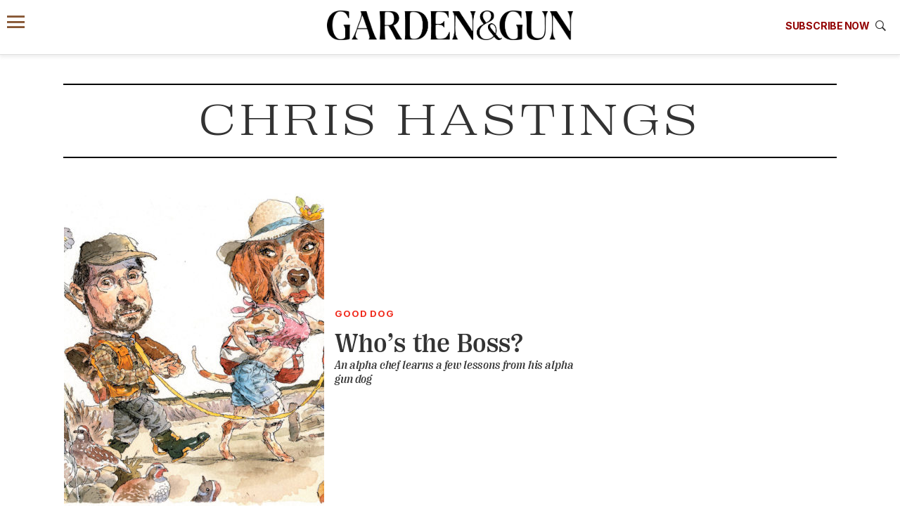

--- FILE ---
content_type: text/html; charset=UTF-8
request_url: https://gardenandgun.com/author/chris-hastings/
body_size: 13654
content:
<!DOCTYPE html>
<html lang="en-US" class="no-js">
<head>
  <meta name='robots' content='index, follow, max-image-preview:large, max-snippet:-1, max-video-preview:-1' />
<meta charset="UTF-8">
<meta name="viewport" content="width=device-width, initial-scale=1">
<script>window.dataLayer=[{"post_id":929,"post_type":"post","post_date":"2011-10-13","category":null,"subcategory":null,"rubric":"Good Dog","issue":"Oct\/Nov 2011","author":"Chris Hastings"}];</script><script>(function(w,d,s,l,i){w[l]=w[l]||[];w[l].push({'gtm.start':new Date().getTime(),event:'gtm.js'});var f=d.getElementsByTagName(s)[0],j=d.createElement(s),dl=l!='dataLayer'?'&l='+l:'';j.async=true;j.src='https://www.googletagmanager.com/gtm.js?id='+i+dl;f.parentNode.insertBefore(j,f);})(window,document,'script','dataLayer','GTM-58KPGNN');</script><link rel="icon" type="image/png" href="/favicon-96x96.png" sizes="96x96">
<link rel="icon" type="image/svg+xml" href="/favicon.svg">
<link rel="shortcut icon" href="/favicon.ico">
<link rel="apple-touch-icon" sizes="180x180" href="/apple-touch-icon.png">
<meta name="apple-mobile-web-app-title" content="Garden &amp; Gun">
<link rel="manifest" href="/site.webmanifest">
<script>document.querySelector('html').classList.remove('no-js');</script>
<script async src="https://securepubads.g.doubleclick.net/tag/js/gpt.js"></script>
<script>
  var googletag = googletag || {};
  googletag.cmd = googletag.cmd || [];
</script>

	<!-- This site is optimized with the Yoast SEO Premium plugin v26.7 (Yoast SEO v26.7) - https://yoast.com/wordpress/plugins/seo/ -->
	<title>Chris Hastings Archives &#8211; Garden &amp; Gun</title>
	<link rel="canonical" href="https://gardenandgun.com/author/chris-hastings/" />
	<meta property="og:locale" content="en_US" />
	<meta property="og:type" content="article" />
	<meta property="og:title" content="Chris Hastings Archives" />
	<meta property="og:url" content="https://gardenandgun.com/author/chris-hastings/" />
	<meta property="og:site_name" content="Garden &amp; Gun" />
	<meta name="twitter:card" content="summary_large_image" />
	<meta name="twitter:site" content="@gardenandgun" />
	<script type="application/ld+json" class="yoast-schema-graph">{"@context":"https://schema.org","@graph":[{"@type":"CollectionPage","@id":"https://gardenandgun.com/author/chris-hastings/","url":"https://gardenandgun.com/author/chris-hastings/","name":"Chris Hastings Archives &#8211; Garden &amp; Gun","isPartOf":{"@id":"https://gardenandgun.com/#website"},"primaryImageOfPage":{"@id":"https://gardenandgun.com/author/chris-hastings/#primaryimage"},"image":{"@id":"https://gardenandgun.com/author/chris-hastings/#primaryimage"},"thumbnailUrl":"https://gardenandgun.com/wp-content/uploads/2017/01/GG0511_gooddog.jpg","breadcrumb":{"@id":"https://gardenandgun.com/author/chris-hastings/#breadcrumb"},"inLanguage":"en-US"},{"@type":"ImageObject","inLanguage":"en-US","@id":"https://gardenandgun.com/author/chris-hastings/#primaryimage","url":"https://gardenandgun.com/wp-content/uploads/2017/01/GG0511_gooddog.jpg","contentUrl":"https://gardenandgun.com/wp-content/uploads/2017/01/GG0511_gooddog.jpg","width":3000,"height":2190},{"@type":"BreadcrumbList","@id":"https://gardenandgun.com/author/chris-hastings/#breadcrumb","itemListElement":[{"@type":"ListItem","position":1,"name":"Home","item":"https://gardenandgun.com/"},{"@type":"ListItem","position":2,"name":"Chris Hastings"}]},{"@type":"WebSite","@id":"https://gardenandgun.com/#website","url":"https://gardenandgun.com/","name":"Garden &amp; Gun","description":"Garden and Gun magazine celebrates the modern South and features the best in Southern food, style, travel, music, art, literature, and sporting culture.","publisher":{"@id":"https://gardenandgun.com/#organization"},"potentialAction":[{"@type":"SearchAction","target":{"@type":"EntryPoint","urlTemplate":"https://gardenandgun.com/?s={search_term_string}"},"query-input":{"@type":"PropertyValueSpecification","valueRequired":true,"valueName":"search_term_string"}}],"inLanguage":"en-US"},{"@type":"Organization","@id":"https://gardenandgun.com/#organization","name":"Garden & Gun","url":"https://gardenandgun.com/","logo":{"@type":"ImageObject","inLanguage":"en-US","@id":"https://gardenandgun.com/#/schema/logo/image/","url":"https://gardenandgun.com/wp-content/uploads/2020/06/19_08_GG_Email_Popup_logo.jpg","contentUrl":"https://gardenandgun.com/wp-content/uploads/2020/06/19_08_GG_Email_Popup_logo.jpg","width":166,"height":26,"caption":"Garden & Gun"},"image":{"@id":"https://gardenandgun.com/#/schema/logo/image/"},"sameAs":["https://www.facebook.com/gardenandgun","https://x.com/gardenandgun","https://www.instagram.com/gardenandgun/","https://www.pinterest.com/gardenandgun/","https://www.youtube.com/user/Gardenandgun"]}]}</script>
	<!-- / Yoast SEO Premium plugin. -->


<link rel='dns-prefetch' href='//www.google.com' />
<link rel="alternate" type="application/rss+xml" title="Garden &amp; Gun &raquo; Chris Hastings Author Feed" href="https://gardenandgun.com/author/chris-hastings/feed/" />
<style id='wp-img-auto-sizes-contain-inline-css' type='text/css'>
img:is([sizes=auto i],[sizes^="auto," i]){contain-intrinsic-size:3000px 1500px}
/*# sourceURL=wp-img-auto-sizes-contain-inline-css */
</style>
<style id='wp-emoji-styles-inline-css' type='text/css'>

	img.wp-smiley, img.emoji {
		display: inline !important;
		border: none !important;
		box-shadow: none !important;
		height: 1em !important;
		width: 1em !important;
		margin: 0 0.07em !important;
		vertical-align: -0.1em !important;
		background: none !important;
		padding: 0 !important;
	}
/*# sourceURL=wp-emoji-styles-inline-css */
</style>
<style id='classic-theme-styles-inline-css' type='text/css'>
/*! This file is auto-generated */
.wp-block-button__link{color:#fff;background-color:#32373c;border-radius:9999px;box-shadow:none;text-decoration:none;padding:calc(.667em + 2px) calc(1.333em + 2px);font-size:1.125em}.wp-block-file__button{background:#32373c;color:#fff;text-decoration:none}
/*# sourceURL=/wp-includes/css/classic-themes.min.css */
</style>
<link rel='stylesheet' id='stylesheet-css' href='https://gardenandgun.com/wp-content/themes/garden-and-gun/css/gg.css?ver=263' type='text/css' media='all' />
<link rel='stylesheet' id='print-css' href='https://gardenandgun.com/wp-content/themes/garden-and-gun/css/gardenandgun-print.css?ver=263' type='text/css' media='print' />
<script type="text/javascript" src="https://gardenandgun.com/wp-includes/js/jquery/jquery.min.js?ver=3.7.1" id="jquery-core-js"></script>
<script type="text/javascript" src="https://www.google.com/recaptcha/api.js" id="recaptcha-js"></script>
<link rel="https://api.w.org/" href="https://gardenandgun.com/wp-json/" /><link rel="alternate" title="JSON" type="application/json" href="https://gardenandgun.com/wp-json/wp/v2/authors/1987" /><link rel="EditURI" type="application/rsd+xml" title="RSD" href="https://gardenandgun.com/xmlrpc.php?rsd" />
<meta name="keywords" content="Good Dog, Good Dog">
<link rel="preload" href="https://gardenandgun.com/wp-content/themes/garden-and-gun/fonts/PPRightSerif-Medium.woff2" as="font" type="font/woff2" crossorigin="anonymous">
<link rel="preload" href="https://gardenandgun.com/wp-content/themes/garden-and-gun/fonts/PPRightSerif-MediumItalic.woff2" as="font" type="font/woff2" crossorigin="anonymous">
<link rel="preload" href="https://gardenandgun.com/wp-content/themes/garden-and-gun/fonts/PPRightSerif-SpatialLight.woff2" as="font" type="font/woff2" crossorigin="anonymous">
<link rel="preload" href="https://gardenandgun.com/wp-content/themes/garden-and-gun/fonts/PPRightSerif-TightMedium.woff2" as="font" type="font/woff2" crossorigin="anonymous">
<link rel="preconnect" href="https://fonts.googleapis.com">
<link rel="preconnect" href="https://fonts.gstatic.com" crossorigin>
<link href="https://fonts.googleapis.com/css2?family=Inter:ital,opsz,wght@0,14..32,100..900;1,14..32,100..900&display=swap" rel="stylesheet">
<style id='global-styles-inline-css' type='text/css'>
:root{--wp--preset--aspect-ratio--square: 1;--wp--preset--aspect-ratio--4-3: 4/3;--wp--preset--aspect-ratio--3-4: 3/4;--wp--preset--aspect-ratio--3-2: 3/2;--wp--preset--aspect-ratio--2-3: 2/3;--wp--preset--aspect-ratio--16-9: 16/9;--wp--preset--aspect-ratio--9-16: 9/16;--wp--preset--color--black: #000000;--wp--preset--color--cyan-bluish-gray: #abb8c3;--wp--preset--color--white: #ffffff;--wp--preset--color--pale-pink: #f78da7;--wp--preset--color--vivid-red: #cf2e2e;--wp--preset--color--luminous-vivid-orange: #ff6900;--wp--preset--color--luminous-vivid-amber: #fcb900;--wp--preset--color--light-green-cyan: #7bdcb5;--wp--preset--color--vivid-green-cyan: #00d084;--wp--preset--color--pale-cyan-blue: #8ed1fc;--wp--preset--color--vivid-cyan-blue: #0693e3;--wp--preset--color--vivid-purple: #9b51e0;--wp--preset--gradient--vivid-cyan-blue-to-vivid-purple: linear-gradient(135deg,rgb(6,147,227) 0%,rgb(155,81,224) 100%);--wp--preset--gradient--light-green-cyan-to-vivid-green-cyan: linear-gradient(135deg,rgb(122,220,180) 0%,rgb(0,208,130) 100%);--wp--preset--gradient--luminous-vivid-amber-to-luminous-vivid-orange: linear-gradient(135deg,rgb(252,185,0) 0%,rgb(255,105,0) 100%);--wp--preset--gradient--luminous-vivid-orange-to-vivid-red: linear-gradient(135deg,rgb(255,105,0) 0%,rgb(207,46,46) 100%);--wp--preset--gradient--very-light-gray-to-cyan-bluish-gray: linear-gradient(135deg,rgb(238,238,238) 0%,rgb(169,184,195) 100%);--wp--preset--gradient--cool-to-warm-spectrum: linear-gradient(135deg,rgb(74,234,220) 0%,rgb(151,120,209) 20%,rgb(207,42,186) 40%,rgb(238,44,130) 60%,rgb(251,105,98) 80%,rgb(254,248,76) 100%);--wp--preset--gradient--blush-light-purple: linear-gradient(135deg,rgb(255,206,236) 0%,rgb(152,150,240) 100%);--wp--preset--gradient--blush-bordeaux: linear-gradient(135deg,rgb(254,205,165) 0%,rgb(254,45,45) 50%,rgb(107,0,62) 100%);--wp--preset--gradient--luminous-dusk: linear-gradient(135deg,rgb(255,203,112) 0%,rgb(199,81,192) 50%,rgb(65,88,208) 100%);--wp--preset--gradient--pale-ocean: linear-gradient(135deg,rgb(255,245,203) 0%,rgb(182,227,212) 50%,rgb(51,167,181) 100%);--wp--preset--gradient--electric-grass: linear-gradient(135deg,rgb(202,248,128) 0%,rgb(113,206,126) 100%);--wp--preset--gradient--midnight: linear-gradient(135deg,rgb(2,3,129) 0%,rgb(40,116,252) 100%);--wp--preset--font-size--small: 13px;--wp--preset--font-size--medium: 20px;--wp--preset--font-size--large: 36px;--wp--preset--font-size--x-large: 42px;--wp--preset--spacing--20: 0.44rem;--wp--preset--spacing--30: 0.67rem;--wp--preset--spacing--40: 1rem;--wp--preset--spacing--50: 1.5rem;--wp--preset--spacing--60: 2.25rem;--wp--preset--spacing--70: 3.38rem;--wp--preset--spacing--80: 5.06rem;--wp--preset--shadow--natural: 6px 6px 9px rgba(0, 0, 0, 0.2);--wp--preset--shadow--deep: 12px 12px 50px rgba(0, 0, 0, 0.4);--wp--preset--shadow--sharp: 6px 6px 0px rgba(0, 0, 0, 0.2);--wp--preset--shadow--outlined: 6px 6px 0px -3px rgb(255, 255, 255), 6px 6px rgb(0, 0, 0);--wp--preset--shadow--crisp: 6px 6px 0px rgb(0, 0, 0);}:where(.is-layout-flex){gap: 0.5em;}:where(.is-layout-grid){gap: 0.5em;}body .is-layout-flex{display: flex;}.is-layout-flex{flex-wrap: wrap;align-items: center;}.is-layout-flex > :is(*, div){margin: 0;}body .is-layout-grid{display: grid;}.is-layout-grid > :is(*, div){margin: 0;}:where(.wp-block-columns.is-layout-flex){gap: 2em;}:where(.wp-block-columns.is-layout-grid){gap: 2em;}:where(.wp-block-post-template.is-layout-flex){gap: 1.25em;}:where(.wp-block-post-template.is-layout-grid){gap: 1.25em;}.has-black-color{color: var(--wp--preset--color--black) !important;}.has-cyan-bluish-gray-color{color: var(--wp--preset--color--cyan-bluish-gray) !important;}.has-white-color{color: var(--wp--preset--color--white) !important;}.has-pale-pink-color{color: var(--wp--preset--color--pale-pink) !important;}.has-vivid-red-color{color: var(--wp--preset--color--vivid-red) !important;}.has-luminous-vivid-orange-color{color: var(--wp--preset--color--luminous-vivid-orange) !important;}.has-luminous-vivid-amber-color{color: var(--wp--preset--color--luminous-vivid-amber) !important;}.has-light-green-cyan-color{color: var(--wp--preset--color--light-green-cyan) !important;}.has-vivid-green-cyan-color{color: var(--wp--preset--color--vivid-green-cyan) !important;}.has-pale-cyan-blue-color{color: var(--wp--preset--color--pale-cyan-blue) !important;}.has-vivid-cyan-blue-color{color: var(--wp--preset--color--vivid-cyan-blue) !important;}.has-vivid-purple-color{color: var(--wp--preset--color--vivid-purple) !important;}.has-black-background-color{background-color: var(--wp--preset--color--black) !important;}.has-cyan-bluish-gray-background-color{background-color: var(--wp--preset--color--cyan-bluish-gray) !important;}.has-white-background-color{background-color: var(--wp--preset--color--white) !important;}.has-pale-pink-background-color{background-color: var(--wp--preset--color--pale-pink) !important;}.has-vivid-red-background-color{background-color: var(--wp--preset--color--vivid-red) !important;}.has-luminous-vivid-orange-background-color{background-color: var(--wp--preset--color--luminous-vivid-orange) !important;}.has-luminous-vivid-amber-background-color{background-color: var(--wp--preset--color--luminous-vivid-amber) !important;}.has-light-green-cyan-background-color{background-color: var(--wp--preset--color--light-green-cyan) !important;}.has-vivid-green-cyan-background-color{background-color: var(--wp--preset--color--vivid-green-cyan) !important;}.has-pale-cyan-blue-background-color{background-color: var(--wp--preset--color--pale-cyan-blue) !important;}.has-vivid-cyan-blue-background-color{background-color: var(--wp--preset--color--vivid-cyan-blue) !important;}.has-vivid-purple-background-color{background-color: var(--wp--preset--color--vivid-purple) !important;}.has-black-border-color{border-color: var(--wp--preset--color--black) !important;}.has-cyan-bluish-gray-border-color{border-color: var(--wp--preset--color--cyan-bluish-gray) !important;}.has-white-border-color{border-color: var(--wp--preset--color--white) !important;}.has-pale-pink-border-color{border-color: var(--wp--preset--color--pale-pink) !important;}.has-vivid-red-border-color{border-color: var(--wp--preset--color--vivid-red) !important;}.has-luminous-vivid-orange-border-color{border-color: var(--wp--preset--color--luminous-vivid-orange) !important;}.has-luminous-vivid-amber-border-color{border-color: var(--wp--preset--color--luminous-vivid-amber) !important;}.has-light-green-cyan-border-color{border-color: var(--wp--preset--color--light-green-cyan) !important;}.has-vivid-green-cyan-border-color{border-color: var(--wp--preset--color--vivid-green-cyan) !important;}.has-pale-cyan-blue-border-color{border-color: var(--wp--preset--color--pale-cyan-blue) !important;}.has-vivid-cyan-blue-border-color{border-color: var(--wp--preset--color--vivid-cyan-blue) !important;}.has-vivid-purple-border-color{border-color: var(--wp--preset--color--vivid-purple) !important;}.has-vivid-cyan-blue-to-vivid-purple-gradient-background{background: var(--wp--preset--gradient--vivid-cyan-blue-to-vivid-purple) !important;}.has-light-green-cyan-to-vivid-green-cyan-gradient-background{background: var(--wp--preset--gradient--light-green-cyan-to-vivid-green-cyan) !important;}.has-luminous-vivid-amber-to-luminous-vivid-orange-gradient-background{background: var(--wp--preset--gradient--luminous-vivid-amber-to-luminous-vivid-orange) !important;}.has-luminous-vivid-orange-to-vivid-red-gradient-background{background: var(--wp--preset--gradient--luminous-vivid-orange-to-vivid-red) !important;}.has-very-light-gray-to-cyan-bluish-gray-gradient-background{background: var(--wp--preset--gradient--very-light-gray-to-cyan-bluish-gray) !important;}.has-cool-to-warm-spectrum-gradient-background{background: var(--wp--preset--gradient--cool-to-warm-spectrum) !important;}.has-blush-light-purple-gradient-background{background: var(--wp--preset--gradient--blush-light-purple) !important;}.has-blush-bordeaux-gradient-background{background: var(--wp--preset--gradient--blush-bordeaux) !important;}.has-luminous-dusk-gradient-background{background: var(--wp--preset--gradient--luminous-dusk) !important;}.has-pale-ocean-gradient-background{background: var(--wp--preset--gradient--pale-ocean) !important;}.has-electric-grass-gradient-background{background: var(--wp--preset--gradient--electric-grass) !important;}.has-midnight-gradient-background{background: var(--wp--preset--gradient--midnight) !important;}.has-small-font-size{font-size: var(--wp--preset--font-size--small) !important;}.has-medium-font-size{font-size: var(--wp--preset--font-size--medium) !important;}.has-large-font-size{font-size: var(--wp--preset--font-size--large) !important;}.has-x-large-font-size{font-size: var(--wp--preset--font-size--x-large) !important;}
/*# sourceURL=global-styles-inline-css */
</style>
</head>
<body class="archive tax-authors term-chris-hastings term-1987 wp-theme-garden-and-gun">

<noscript><iframe src="https://www.googletagmanager.com/ns.html?id=GTM-58KPGNN" height="0" width="0" style="display:none;visibility:hidden"></iframe></noscript><div role="alert" aria-live="assertive" class="visually-hidden"><a href="https://gardenandgun.com/accessibility/" tabindex="-1">Accessibility Contact Information</a></div><div id="skip" class="adjust-for-fixed-menu"><a href="#content">Skip to content</a></div>
<div class="header-container">
  <header class="simplified-menu">
  <div class="top-menu">
          <a href="#sidebar-menu" id="sidebar-link">
          <span aria-hidden="true"><i class="icon ion-navicon"></i></span>
      <span class="sr-only"> Menu</span>
    </a>

    <a href="https://gardenandgun.com" class="main-logo" aria-label="Garden &amp; Gun magazine website homepage"><img src="https://gardenandgun.com/wp-content/uploads/logos/garden-and-gun-logo-black-v2.png" alt="Garden &amp; Gun logo" class="gg-logo" width="3348" height="404"></a>
    <div class="subscription-offer-wrapper">
      <div id="subscription" class="subscription-div">
  <p><a class="subscribe-text-link" data-modal="modal-696cbc6b57d4b" href="https://subscriptions.gardenandgun.com/servlet/OrdersGateway?cds_mag_code=GNG&cds_page_id=285324">Subscribe Now</a></p>
</div>
    </div>
    <div class="search-wrapper">
      <a data-modal="modal-696cbc6b58cb7" href="/?s=">
        <i class="icon ion-ios-search-strong"></i>
      </a>
    </div>
  </div>

  <nav class="hidden main-nav">
    <div class="container">
      <div class="menu-header-main-container"><ul id="menu-header-main" class=""><li id="menu-item-221569" class="menu-item menu-item-type-post_type menu-item-object-page menu-item-221569"><a href="https://gardenandgun.com/weddings/">G&amp;G Weddings</a></li>
<li id="menu-item-32080" class="menu-item menu-item-type-post_type menu-item-object-page menu-item-32080"><a href="https://gardenandgun.com/food/">Food/Drink</a></li>
<li id="menu-item-218712" class="menu-item menu-item-type-post_type menu-item-object-page menu-item-218712"><a href="https://gardenandgun.com/bourbon/">Bourbon</a></li>
<li id="menu-item-32081" class="menu-item menu-item-type-post_type menu-item-object-page menu-item-32081"><a href="https://gardenandgun.com/home-and-garden/">Home/Garden</a></li>
<li id="menu-item-32082" class="menu-item menu-item-type-post_type menu-item-object-page menu-item-32082"><a href="https://gardenandgun.com/arts-and-culture/">Arts/Culture</a></li>
<li id="menu-item-32084" class="menu-item menu-item-type-post_type menu-item-object-page menu-item-32084"><a href="https://gardenandgun.com/music/">Music</a></li>
<li id="menu-item-32085" class="menu-item menu-item-type-post_type menu-item-object-page menu-item-32085"><a href="https://gardenandgun.com/sporting/">Sporting</a></li>
<li id="menu-item-211304" class="menu-item menu-item-type-post_type menu-item-object-page menu-item-211304"><a href="https://gardenandgun.com/travel/">Travel</a></li>
<li id="menu-item-40913" class="menu-item menu-item-type-custom menu-item-object-custom menu-item-has-children menu-item-40913"><a href="#" aria-label="Expand submenu">More</a>
<ul class="sub-menu">
	<li id="menu-item-32083" class="menu-item menu-item-type-post_type menu-item-object-page menu-item-32083"><a href="https://gardenandgun.com/magazine/">Magazine</a></li>
	<li id="menu-item-126003" class="menu-item menu-item-type-custom menu-item-object-custom menu-item-126003"><a href="https://gardenandgun.com/made-in-the-south-awards/">Made in the South Awards</a></li>
	<li id="menu-item-44534" class="menu-item menu-item-type-post_type menu-item-object-page menu-item-44534"><a href="https://gardenandgun.com/music/back-porch-sessions/">Back Porch Sessions</a></li>
	<li id="menu-item-196262" class="menu-item menu-item-type-custom menu-item-object-custom menu-item-196262"><a href="https://gardenandgun.com/extras/the-wild-south-a-podcast-from-gg/">Wild South podcast</a></li>
	<li id="menu-item-157467" class="menu-item menu-item-type-custom menu-item-object-custom menu-item-157467"><a href="https://gardenandgun.com/good-dog-photo-contest/">Good Dog Photo Contest</a></li>
	<li id="menu-item-50088" class="menu-item menu-item-type-custom menu-item-object-custom menu-item-50088"><a href="http://gardenandgun.com/collection/party-pics/">Event Party Pics</a></li>
	<li id="menu-item-80618" class="menu-item menu-item-type-custom menu-item-object-custom menu-item-80618"><a href="https://ggfieldshop.com/collections/g-g-corporate-gifting">Specialty sales program</a></li>
</ul>
</li>
<li class="menu-item"><a data-modal="modal-696cbc6b59d28" href="/?s=" aria-label="Search"><span class="search-text"></span> <i class="icon ion-ios-search-strong"></i></a></li>
</ul></div>    </div>
  </nav>

  <nav class="hidden submenu-container">
    <div class="menu-header-secondary-menu-container"><ul id="menu-header-secondary-menu" class="submenu"><li id="menu-item-218637" class="menu-item menu-item-type-custom menu-item-object-custom menu-item-218637"><a href="https://order.emags.com/gg_weddings?source=hompg">Get G&#038;G Weddings</a></li>
<li id="menu-item-80821" class="menu-item menu-item-type-custom menu-item-object-custom menu-item-80821"><a href="https://www.ggfieldshop.com/?utm_source=gardenandgun.com&#038;utm_medium=topnav&#038;utm_campaign=hp">Shop Fieldshop</a></li>
<li id="menu-item-80612" class="menu-item menu-item-type-custom menu-item-object-custom menu-item-80612"><a href="https://gardenandgunclub.com/?utm_source=gardenandgun.com&#038;utm_medium=topnav&#038;utm_campaign=hp">Visit the G&#038;G Clubs</a></li>
<li id="menu-item-41479" class="menu-item menu-item-type-custom menu-item-object-custom menu-item-41479"><a href="/articles/books-editors-garden-gun/">Read our books</a></li>
<li id="menu-item-80613" class="menu-item menu-item-type-custom menu-item-object-custom menu-item-80613"><a href="/newsletters/">Get our newsletters</a></li>
<li id="menu-item-84339" class="menu-item menu-item-type-custom menu-item-object-custom menu-item-84339"><a href="/events">Attend our events</a></li>
<li id="menu-item-223804" class="menu-item menu-item-type-custom menu-item-object-custom menu-item-223804"><a href="https://subscriptions.gardenandgun.com/servlet/OrdersGateway?cds_mag_code=GNG&#038;cds_page_id=285328">Join G&#038;G Society</a></li>
</ul></div>  </nav>

</header>

  <div class="hidden subscription">
    <a class="close" data-action="close-subscription" href="#" aria-label="Close"></a>
  <div class="overall-width-container">
    <div class="subscription-offer">
      <div class="image-column">
        <img width="270" height="326" src="https://gardenandgun.com/wp-content/uploads/2025/11/GG0625_Cover-copy-270x326.jpg" class="attachment-thumbnail-sm size-thumbnail-sm wp-post-image" alt="" decoding="async" srcset="https://gardenandgun.com/wp-content/uploads/2025/11/GG0625_Cover-copy-270x326.jpg 270w, https://gardenandgun.com/wp-content/uploads/2025/11/GG0625_Cover-copy-248x300.jpg 248w, https://gardenandgun.com/wp-content/uploads/2025/11/GG0625_Cover-copy-910x1100.jpg 910w, https://gardenandgun.com/wp-content/uploads/2025/11/GG0625_Cover-copy-768x928.jpg 768w, https://gardenandgun.com/wp-content/uploads/2025/11/GG0625_Cover-copy-370x447.jpg 370w, https://gardenandgun.com/wp-content/uploads/2025/11/GG0625_Cover-copy-460x555.jpg 460w, https://gardenandgun.com/wp-content/uploads/2025/11/GG0625_Cover-copy-710x857.jpg 710w, https://gardenandgun.com/wp-content/uploads/2025/11/GG0625_Cover-copy-993x1200.jpg 993w" sizes="(max-width: 270px) 100vw, 270px" />      </div>

      <div>
	      
        <div class="big-title">Subscribe today and save.<br><div class="smaller"> </div></div>
                              <a href="https://subscriptions.gardenandgun.com/servlet/OrdersGateway?cds_mag_code=GNG&amp;cds_page_id=285324" class="subscription-choice">Get a Subscription</a>
                      <a href="https://subscriptions.gardenandgun.com/servlet/ConvertibleGateway?cds_mag_code=GNG&amp;cds_page_id=265632" class="subscription-choice">Give a Gift</a>
                      <a href="https://w1.buysub.com/pubs/G6/GNG/login.jsp?cds_page_id=118771&amp;cds_mag_code=GNG&amp;id=1484921819867&amp;lsid=70200816598015532&amp;vid=1" class="subscription-choice">Manage Your Subscription</a>
                        </div>
    </div>

    <div class="newsletter-callout">
      <p class="caption caption--bold">Keep up with <img src="https://gardenandgun.com/wp-content/uploads/logos/garden-and-gun-logo-black-v2.png" alt="Garden &amp; Gun logo" class="gg-logo" width="3348" height="404"></p>
      <div>
        <a href="https://gardenandgun.com/newsletters/" class="button">Sign Up for Our Newsletters</a>
      </div>
    </div>

  </div>
</div>
</div>

<div id="div-gpt-ad-1550586" class="ad-container horizontal leaderboardAboveFold" data-ad-size-mapping="leaderboardAboveFold" data-ad-path="/68000349/leaderboard-above-fold" data-ad-sizes="[ [970, 400], [970, 250], [336, 280], [300, 250] ]" data-ad-channel="" data-ad-type="leaderboard" data-page-terms="flagged"></div>
<main class="overall-width-container" id="content" role="main" tabindex="-1">

    <div class="headline">
        <h1 class="lg-title">
            Chris Hastings        </h1>

        
        <div class="subnav">
        </div>

    </div>


			<section class="container list-container">
  <div class="article-list main-content module">
    	<div>
	    			<div class="list-view-item">
  <div class="list-view-item-image-container">
    
<div class="image-container" >
  <a href="https://gardenandgun.com/articles/whos-the-boss" aria-label="Who&#8217;s the Boss?"><img width="370" height="447" src="https://gardenandgun.com/wp-content/uploads/2017/01/GG0511_gooddog-370x447.jpg" class="attachment-thumbnail-md size-thumbnail-md wp-post-image" alt="" decoding="async" srcset="https://gardenandgun.com/wp-content/uploads/2017/01/GG0511_gooddog-370x447.jpg 370w, https://gardenandgun.com/wp-content/uploads/2017/01/GG0511_gooddog-270x326.jpg 270w, https://gardenandgun.com/wp-content/uploads/2017/01/GG0511_gooddog-460x555.jpg 460w, https://gardenandgun.com/wp-content/uploads/2017/01/GG0511_gooddog-710x857.jpg 710w" sizes="(max-width: 370px) 100vw, 370px" /></a>  
    
  
  
</div>
  </div>

  <div class="content-container">
    <p class="rubric">Good Dog</p>
    <div class="title"><a href="https://gardenandgun.com/articles/whos-the-boss">Who&#8217;s the Boss?</a></div>
    <div class="description-wrapper"><p>An alpha chef learns a few lessons from his alpha gun dog</p>
</div>
          </div>
</div>
	    
	      </div>
  </div>

  <div class="secondary-content module" style="width:300px;">
    <div data-sticky="true" data-sticky-offset="100">
		<div id="div-gpt-ad-2941818" class="ad-container sidebar" data-ad-size-mapping="sidebar" data-ad-path="/68000349/Sidebar" data-ad-sizes="[ [300, 600], [336, 280], [300, 250], [300, 50] ]" data-ad-channel="" data-ad-type="Sidebar" data-page-terms="flagged"></div>
    </div>
  </div>
</section>

	
	<section class="container">
		<div class="pagination">
					</div>
	</section>

</main>



<script>window.gg_internal_footer_data=[{"url":"https:\/\/order.emags.com\/gg_weddings?source=sitead","desktop":"https:\/\/gardenandgun.com\/wp-content\/uploads\/2025\/11\/1600x400.gif","tablet":"https:\/\/gardenandgun.com\/wp-content\/uploads\/2025\/11\/900x300.gif","mobile":"https:\/\/gardenandgun.com\/wp-content\/uploads\/2025\/11\/768x400.gif","alt":"advertisement for G&G Weddings"},{"url":"https:\/\/ggfieldshop.com\/?utm_source=gardenandgun&utm_medium=bannerads&utm_campaign=052020_da&utm_content=fieldshop","desktop":"https:\/\/gardenandgun.com\/wp-content\/uploads\/2023\/07\/1_1600x400.png","tablet":"https:\/\/gardenandgun.com\/wp-content\/uploads\/2023\/07\/2_900x300.png","mobile":"https:\/\/gardenandgun.com\/wp-content\/uploads\/2023\/07\/3_768x400.png","alt":"advertisement for G&G Fieldshop"}];</script><div class="internal-footer" id="gg_internal_footer"></div>

  <div class="subscription subscription--module">
  <div class="overall-width-container">
    <div class="subscription-offer">
      <div class="image-column">
        <img width="270" height="326" src="https://gardenandgun.com/wp-content/uploads/2025/11/GG0625_Cover-copy-270x326.jpg" class="attachment-thumbnail-sm size-thumbnail-sm wp-post-image" alt="" decoding="async" loading="lazy" srcset="https://gardenandgun.com/wp-content/uploads/2025/11/GG0625_Cover-copy-270x326.jpg 270w, https://gardenandgun.com/wp-content/uploads/2025/11/GG0625_Cover-copy-248x300.jpg 248w, https://gardenandgun.com/wp-content/uploads/2025/11/GG0625_Cover-copy-910x1100.jpg 910w, https://gardenandgun.com/wp-content/uploads/2025/11/GG0625_Cover-copy-768x928.jpg 768w, https://gardenandgun.com/wp-content/uploads/2025/11/GG0625_Cover-copy-370x447.jpg 370w, https://gardenandgun.com/wp-content/uploads/2025/11/GG0625_Cover-copy-460x555.jpg 460w, https://gardenandgun.com/wp-content/uploads/2025/11/GG0625_Cover-copy-710x857.jpg 710w, https://gardenandgun.com/wp-content/uploads/2025/11/GG0625_Cover-copy-993x1200.jpg 993w" sizes="auto, (max-width: 270px) 100vw, 270px" />      </div>

      <div>
	      
        <div class="big-title">Subscribe today and save.<br><div class="smaller"> </div></div>
                              <a href="https://subscriptions.gardenandgun.com/servlet/OrdersGateway?cds_mag_code=GNG&amp;cds_page_id=285324" class="subscription-choice">Get a Subscription</a>
                      <a href="https://subscriptions.gardenandgun.com/servlet/ConvertibleGateway?cds_mag_code=GNG&amp;cds_page_id=265632" class="subscription-choice">Give a Gift</a>
                      <a href="https://w1.buysub.com/pubs/G6/GNG/login.jsp?cds_page_id=118771&amp;cds_mag_code=GNG&amp;id=1484921819867&amp;lsid=70200816598015532&amp;vid=1" class="subscription-choice">Manage Your Subscription</a>
                        </div>
    </div>

    <div class="newsletter-callout">
      <p class="caption caption--bold">Keep up with <img src="https://gardenandgun.com/wp-content/uploads/logos/garden-and-gun-logo-black-v2.png" alt="Garden &amp; Gun logo" class="gg-logo" width="3348" height="404"></p>
      <div>
        <a href="https://gardenandgun.com/newsletters/" class="button">Sign Up for Our Newsletters</a>
      </div>
    </div>

  </div>
</div>

<footer class="site-footer">
  <div class="header">
    <div class="container">
      <div class="gg-logo">
        <img src="https://gardenandgun.com/wp-content/uploads/logos/garden-and-gun-logo-white.png" alt="Garden &amp; Gun logo" class="gg-logo" width="3348" height="404">      </div>
      <ul class="social-link-list">
        <li class="social-link"><a href="https://www.facebook.com/gardenandgun" title="Follow Garden &amp; Gun on Facebook" target="_blank" rel="noopener noreferrer"><i><svg style="height:26px;" class="social-icon" xmlns="http://www.w3.org/2000/svg" viewBox="0 0 52 52"><path class="fg" d="M51.33,26.15a25.33,25.33,0,1,0-29.28,25V33.5H15.62V26.14h6.43V20.53c0-6.38,3.77-9.9,9.55-9.9a38.58,38.58,0,0,1,5.67.5v6.26H34.08c-3.15,0-4.13,2-4.13,4v4.77h7L35.85,33.5H30V51.17A25.33,25.33,0,0,0,51.33,26.15Z"/></svg></i></a></li><li class="social-link"><a href="https://www.instagram.com/gardenandgun/" title="Follow Garden &amp; Gun on Instagram" target="_blank" rel="noopener noreferrer"><i><svg style="height:26px;" class="social-icon" xmlns="http://www.w3.org/2000/svg" viewBox="0 0 52 52"><path class="fg" d="M39.14,19.44a8.8,8.8,0,0,0-.56-3,5.36,5.36,0,0,0-3.07-3.07,9,9,0,0,0-3-.55c-1.71-.07-2.22-.09-6.54-.08s-4.82,0-6.53.11a8.86,8.86,0,0,0-3,.56,5.08,5.08,0,0,0-1.86,1.21,5.25,5.25,0,0,0-1.21,1.86,9.28,9.28,0,0,0-.55,3c-.07,1.71-.09,2.22-.08,6.54s0,4.82.11,6.52a9,9,0,0,0,.56,3,5.13,5.13,0,0,0,1.21,1.85,5.25,5.25,0,0,0,1.86,1.21,9,9,0,0,0,3,.55c1.7.07,2.21.09,6.52.08s4.83,0,6.54-.11a8.8,8.8,0,0,0,3-.56,5,5,0,0,0,1.86-1.21,5.25,5.25,0,0,0,1.21-1.86,9,9,0,0,0,.55-3c.07-1.7.09-2.21.08-6.53S39.22,21.15,39.14,19.44ZM26,34.3A8.3,8.3,0,1,1,34.3,26,8.3,8.3,0,0,1,26,34.3Zm8.59-15a1.94,1.94,0,1,1,1.94-1.95A1.94,1.94,0,0,1,34.61,19.3Z"/><path class="fg" d="M26,20.61A5.39,5.39,0,1,0,31.39,26,5.41,5.41,0,0,0,26,20.61Z"/><path class="fg" d="M26,.7A25.3,25.3,0,1,0,51.3,26,25.3,25.3,0,0,0,26,.7ZM42.07,32.63a11.72,11.72,0,0,1-.74,3.93,7.88,7.88,0,0,1-1.86,2.86,7.74,7.74,0,0,1-2.86,1.87,11.8,11.8,0,0,1-3.92.76c-1.72.08-2.27.1-6.66.11s-4.94,0-6.66-.08a12,12,0,0,1-3.93-.75,7.88,7.88,0,0,1-2.86-1.86,7.74,7.74,0,0,1-1.87-2.86A11.8,11.8,0,0,1,10,32.69C9.87,31,9.85,30.42,9.84,26s0-4.94.08-6.66a12,12,0,0,1,.75-3.93,7.88,7.88,0,0,1,1.86-2.86,7.74,7.74,0,0,1,2.86-1.87A11.8,11.8,0,0,1,19.31,10c1.72-.08,2.27-.1,6.66-.11s4.94,0,6.66.09a11.72,11.72,0,0,1,3.93.74,7.88,7.88,0,0,1,2.86,1.86,7.74,7.74,0,0,1,1.87,2.86,11.8,11.8,0,0,1,.76,3.92c.08,1.72.1,2.27.11,6.66S42.15,30.91,42.07,32.63Z"/></svg></i></a></li><li class="social-link"><a href="https://www.threads.net/@gardenandgun" title="Follow Garden &amp; Gun on Threads" target="_blank" rel="noopener noreferrer"><i><svg style="height:26px;" class="social-icon" xmlns="http://www.w3.org/2000/svg" viewBox="0 0 52 52"><path class="fg" d="M26.74,26.55c-3,.17-4.92,1.56-4.81,3.53s2.4,3,4.59,2.92c2-.11,4.66-.89,5.1-6.13A18.17,18.17,0,0,0,28,26.51C27.56,26.51,27.16,26.52,26.74,26.55Z"/><path class="fg" d="M26,.7A25.3,25.3,0,1,0,51.3,26,25.3,25.3,0,0,0,26,.7ZM15.51,37.83c2.36,2.94,6,4.45,10.8,4.48,4.33,0,7.19-1,9.57-3.37A7.09,7.09,0,0,0,37.68,31,6.37,6.37,0,0,0,35,28.13a11,11,0,0,1-2.12,5.4,8.11,8.11,0,0,1-6.16,3,9,9,0,0,1-5.38-1.32,6.13,6.13,0,0,1-2.9-4.9,6.21,6.21,0,0,1,2.2-5.09,9.82,9.82,0,0,1,5.91-2.13,22.46,22.46,0,0,1,5,.24,5.74,5.74,0,0,0-1.23-2.9,5,5,0,0,0-3.9-1.47h0a5.16,5.16,0,0,0-4.49,2.18l-2.91-2a8.59,8.59,0,0,1,7.4-3.72h.07c5.28,0,8.42,3.26,8.73,8.9l.53.23a10.27,10.27,0,0,1,5.21,5.07,10.58,10.58,0,0,1-2.56,11.82c-3,3-6.76,4.34-12,4.37h0c-5.92,0-10.46-2-13.52-5.79-2.72-3.39-4.12-8.1-4.16-14v0c0-5.91,1.44-10.62,4.16-14,3.06-3.8,7.6-5.75,13.51-5.79h0A18.22,18.22,0,0,1,37.59,9.65a16.64,16.64,0,0,1,5.79,9L40,19.62c-1.83-6.54-6.44-9.88-13.71-9.94-4.81,0-8.44,1.55-10.8,4.49-2.21,2.75-3.36,6.74-3.4,11.83S13.3,35.07,15.51,37.83Z"/></svg></i></a></li><li class="social-link"><a href="https://twitter.com/gardenandgun" title="Follow Garden &amp; Gun on X" target="_blank" rel="noopener noreferrer"><i><svg style="height:26px;" class="social-icon" xmlns="http://www.w3.org/2000/svg" viewBox="0 0 52 52"><polygon class="fg" points="26.27 23.33 18.96 12.87 15.06 12.87 24.12 25.83 25.26 27.46 25.26 27.46 33.02 38.55 36.92 38.55 27.41 24.96 26.27 23.33"/><path class="fg" d="M26,.7A25.3,25.3,0,1,0,51.3,26,25.3,25.3,0,0,0,26,.7Zm5.82,39.68L24,29,14.15,40.38H11.61L22.85,27.31,11.61,11h8.57l7.43,10.81L36.91,11h2.54L28.74,23.41h0l11.65,17Z"/></svg></i></a></li><li class="social-link"><a href="https://www.pinterest.com/gardenandgun/" title="Follow Garden &amp; Gun on Pinterest" target="_blank" rel="noopener noreferrer"><i><svg style="height:26px;" class="social-icon" xmlns="http://www.w3.org/2000/svg" viewBox="0 0 52 52"><path class="fg" d="M26,.73a25.27,25.27,0,0,0-9.21,48.8,24.26,24.26,0,0,1,.08-7.26c.46-2,3-12.58,3-12.58a9.06,9.06,0,0,1-.76-3.75c0-3.52,2-6.15,4.58-6.15,2.16,0,3.2,1.62,3.2,3.56,0,2.18-1.38,5.42-2.09,8.43a3.67,3.67,0,0,0,3.74,4.57c4.5,0,8-4.74,8-11.59,0-6.05-4.35-10.29-10.57-10.29a11,11,0,0,0-11.43,11,9.82,9.82,0,0,0,1.89,5.78.77.77,0,0,1,.17.72c-.19.8-.62,2.52-.7,2.87s-.37.56-.85.34c-3.16-1.47-5.13-6.09-5.13-9.8,0-8,5.8-15.31,16.72-15.31,8.77,0,15.59,6.25,15.59,14.61,0,8.72-5.49,15.74-13.12,15.74-2.57,0-5-1.34-5.8-2.91l-1.58,6a28.39,28.39,0,0,1-3.14,6.63h0A25.27,25.27,0,1,0,26,.73Z"/></svg></i></a></li><li class="social-link"><a href="https://www.tiktok.com/@gardenandgun" title="Follow Garden &amp; Gun on TikTok" target="_blank" rel="noopener noreferrer"><i><svg style="height:26px;" class="social-icon" xmlns="http://www.w3.org/2000/svg" viewBox="0 0 52 52"><path class="fg" d="M26,.7A25.3,25.3,0,1,0,51.3,26,25.3,25.3,0,0,0,26,.7Zm15.53,23a13.76,13.76,0,0,1-8.05-2.59V32.91A10.65,10.65,0,0,1,15,40.17a10.65,10.65,0,0,1,6.1-19.38,11.35,11.35,0,0,1,1.44.1v1.37h.25a11.35,11.35,0,0,1,1.44.1v5.91a4.92,4.92,0,0,0-1.44-.22,4.86,4.86,0,0,0-3.94,7.7,4.75,4.75,0,0,0,2.25.56A4.86,4.86,0,0,0,26,31.63V8.43h5.79a8,8,0,0,0,.14,1.47h1.55a8.05,8.05,0,0,0,2,5.28,8,8,0,0,0,4.38,1.3v1.29a7.88,7.88,0,0,0,1.69.18Z"/><path class="fg" d="M22.57,22.26V20.89a11.35,11.35,0,0,0-1.44-.1A10.65,10.65,0,0,0,15,40.17a10.65,10.65,0,0,1,7.54-17.91Z"/><path class="fg" d="M22.82,37.78a4.87,4.87,0,0,0,4.86-4.68V9.9h4.24a8,8,0,0,1-.14-1.47H26v23.2a4.86,4.86,0,0,1-4.86,4.68,4.75,4.75,0,0,1-2.25-.56A4.84,4.84,0,0,0,22.82,37.78Z"/><path class="fg" d="M39.84,17.77V16.48a8,8,0,0,1-4.38-1.3A8,8,0,0,0,39.84,17.77Z"/><path class="fg" d="M35.46,15.18a8.05,8.05,0,0,1-2-5.28H31.93A8.08,8.08,0,0,0,35.46,15.18Z"/><path class="fg" d="M22.57,26.8a4.86,4.86,0,0,0-3.69,9,4.86,4.86,0,0,1,3.94-7.7,4.92,4.92,0,0,1,1.44.22V22.36a11.35,11.35,0,0,0-1.44-.1h-.25V26.8Z"/><path class="fg" d="M39.84,17.84v4.43a13.76,13.76,0,0,1-8.05-2.59V31.45A10.67,10.67,0,0,1,21.13,42.1,10.54,10.54,0,0,1,15,40.17a10.65,10.65,0,0,0,18.45-7.26V21.15a13.76,13.76,0,0,0,8.05,2.59V18a7.88,7.88,0,0,1-1.69-.18Z"/><path class="bg" d="M31.76,31.45V19.62a13.84,13.84,0,0,0,8.07,2.62V17.83a8.13,8.13,0,0,1-4.36-2.65,8.08,8.08,0,0,1-3.55-5.25H27.73l0,23.17a4.92,4.92,0,0,1-4.89,4.71,4.87,4.87,0,0,1-3.94-2.06,4.88,4.88,0,0,1,2.25-9.22,4.61,4.61,0,0,1,1.4.21l0-4.44A10.65,10.65,0,0,0,15,40.17a10.66,10.66,0,0,0,16.73-8.72Z"/><path class="bg" d="M22.55,22.3v0h0A10.65,10.65,0,0,0,15,40.17,10.65,10.65,0,0,1,22.55,22.3Z"/><path class="bg" d="M22.82,37.81a4.92,4.92,0,0,0,4.89-4.71l0-23.17h4.18v0H27.69V33.1a4.85,4.85,0,0,1-8.8,2.65A4.87,4.87,0,0,0,22.82,37.81Z"/><path class="bg" d="M39.82,17.83v-.06h0a8,8,0,0,1-4.38-2.59A8.13,8.13,0,0,0,39.82,17.83Z"/><path class="fg fgl" d="M31.91,9.93a8.08,8.08,0,0,0,3.55,5.25A8.08,8.08,0,0,1,31.93,9.9v0Z"/><path class="bg" d="M31.91,9.93h0v0h0Z"/><path class="fg fgl" d="M16.27,31.45a4.86,4.86,0,0,1,6.3-4.65V22.3h0l0,4.44a4.61,4.61,0,0,0-1.4-.21,4.88,4.88,0,0,0-2.25,9.22A4.86,4.86,0,0,1,16.27,31.45Z"/><path class="bg" d="M22.55,22.3h0v0h0Z"/><path class="bg" d="M31.79,31.45V19.68a13.76,13.76,0,0,0,8.05,2.59V17.84h0v4.41a13.84,13.84,0,0,1-8.07-2.62V31.45A10.66,10.66,0,0,1,15,40.17a10.54,10.54,0,0,0,6.1,1.93A10.67,10.67,0,0,0,31.79,31.45Z"/></svg></i></a></li><li class="social-link"><a href="https://www.youtube.com/gardenandgun" title="Follow Garden &amp; Gun on YouTube" target="_blank" rel="noopener noreferrer"><i><svg style="height:26px;" class="social-icon" xmlns="http://www.w3.org/2000/svg" viewBox="0 0 52 52"><path class="fg" d="M22.69,30.93l8.64-5-8.64-5Z"/><path class="fg" d="M26,.7A25.3,25.3,0,1,0,51.3,26,25.3,25.3,0,0,0,26,.7ZM42.48,29.28A26.16,26.16,0,0,1,42,33.7,4.06,4.06,0,0,1,38.26,37c-2,.21-4,.34-6,.43s-4.12.1-7.08.16c-2.42-.09-5.74-.2-9-.34A20.68,20.68,0,0,1,13.61,37,4.21,4.21,0,0,1,9.94,33.3a37.87,37.87,0,0,1-.5-5.63,52.26,52.26,0,0,1,.26-7.4A18,18,0,0,1,10,18.21a4.14,4.14,0,0,1,3.7-3.32c2-.2,4.1-.38,6.16-.42q5.4-.12,10.82,0c2.14,0,4.28.2,6.41.34a8.84,8.84,0,0,1,1.7.26A4,4,0,0,1,42,18.38a41.37,41.37,0,0,1,.5,4.14A49.2,49.2,0,0,1,42.48,29.28Z"/></svg></i></a></li>      </ul>
    </div>
  </div>

  <div class="main">
    <section class="footer-column">
      <h2>Subscribe</h2>
      <div class="menu-footer-subscribe-container"><ul id="menu-footer-subscribe" class=""><li id="menu-item-32075" class="menu-item menu-item-type-custom menu-item-object-custom menu-item-32075"><a href="https://subscriptions.gardenandgun.com/servlet/OrdersGateway?cds_mag_code=GNG&#038;cds_page_id=285324">Get a subscription</a></li>
<li id="menu-item-32076" class="menu-item menu-item-type-custom menu-item-object-custom menu-item-32076"><a href="https://subscriptions.gardenandgun.com/servlet/ConvertibleGateway?cds_mag_code=GNG&#038;cds_page_id=265632">Give a Gift</a></li>
<li id="menu-item-32077" class="menu-item menu-item-type-custom menu-item-object-custom menu-item-32077"><a href="https://w1.buysub.com/servlet/CSGateway?cds_mag_code=GNG&#038;cds_page_id=118771">Renew</a></li>
<li id="menu-item-32078" class="menu-item menu-item-type-custom menu-item-object-custom menu-item-32078"><a href="https://w1.buysub.com/pubs/G6/GNG/login.jsp?cds_page_id=118771&#038;cds_mag_code=GNG&#038;id=1453829923110&#038;lsid=60261137293024116&#038;vid=4">Manage Your Subscription</a></li>
</ul></div>    </section>

    <section class="footer-column">
      <h2>Contact</h2>
      <div class="menu-footer-contact-container"><ul id="menu-footer-contact" class=""><li id="menu-item-32071" class="menu-item menu-item-type-post_type menu-item-object-page menu-item-32071"><a href="https://gardenandgun.com/contact-us/advertise-2/">Advertise</a></li>
<li id="menu-item-32072" class="menu-item menu-item-type-post_type menu-item-object-page menu-item-32072"><a href="https://gardenandgun.com/contact-us/">Contact Us</a></li>
<li id="menu-item-72790" class="menu-item menu-item-type-post_type menu-item-object-page menu-item-72790"><a href="https://gardenandgun.com/careers-and-internships/">Careers and Internships</a></li>
<li id="menu-item-89259" class="menu-item menu-item-type-post_type menu-item-object-page menu-item-89259"><a href="https://gardenandgun.com/privacy-policy/">Privacy Policy</a></li>
<li id="menu-item-90437" class="menu-item menu-item-type-post_type menu-item-object-page menu-item-90437"><a href="https://gardenandgun.com/frequently-asked-questions/">Frequently Asked Questions</a></li>
<li id="menu-item-196002" class="menu-item menu-item-type-post_type menu-item-object-page menu-item-196002"><a href="https://gardenandgun.com/accessibility/">Accessibility</a></li>
</ul></div>    </section>

    <section class="footer-column">
      <h2>Company</h2>
      <div class="menu-footer-company-container"><ul id="menu-footer-company" class=""><li id="menu-item-128845" class="menu-item menu-item-type-custom menu-item-object-custom menu-item-128845"><a href="https://gardenandgun.com/feature/brand-hub/">About Garden &#038; Gun</a></li>
<li id="menu-item-32067" class="menu-item menu-item-type-post_type menu-item-object-page menu-item-32067"><a href="https://gardenandgun.com/executive-team/">Executive Team</a></li>
<li id="menu-item-32069" class="menu-item menu-item-type-custom menu-item-object-custom menu-item-32069"><a href="https://ggfieldshop.com/">Fieldshop by Garden &#038; Gun</a></li>
<li id="menu-item-128847" class="menu-item menu-item-type-custom menu-item-object-custom menu-item-128847"><a href="https://gardenandgunclub.com/">Garden &#038; Gun Club</a></li>
<li id="menu-item-128848" class="menu-item menu-item-type-custom menu-item-object-custom menu-item-128848"><a href="https://gardenandgun.com/ggsociety/">G&#038;G Society</a></li>
<li id="menu-item-116928" class="menu-item menu-item-type-custom menu-item-object-custom menu-item-116928"><a href="https://ggfieldshop.com/collections/g-g-corporate-gifting"><i>G&#038;G</i>’s Specialty Sales Program</a></li>
</ul></div>    </section>
  </div>

  <div class="footer">
    <p class="footer-attribution">
      Garden &amp; Gun&reg; is a registered trademark. &copy; 2007-2026 Garden &amp; Gun Magazine LLC. All rights reserved.
    </p>
  </div>
</footer>

<nav aria-hidden="true" id="sidebar-menu" hidden>
  <div class="sidebar-container">
    <div class="header-row">
      <a href="https://gardenandgun.com" class="sidebar-company-logo" aria-label="Garden &amp; Gun magazine website homepage"><img src="https://gardenandgun.com/wp-content/uploads/logos/garden-and-gun-logo-black-v2.png" alt="Garden &amp; Gun logo" class="gg-logo" width="3348" height="404"></a>      <a class="close" href="#close" aria-label="Close"></a>
    </div>

    <div class="menu-sidebar-main-container"><ul id="menu-sidebar-main" class="sidebar-main-links"><li id="menu-item-32047" class="menu-item menu-item-type-post_type menu-item-object-page menu-item-has-children menu-item-32047"><a href="https://gardenandgun.com/food/">Food &#038; Drink</a>
<ul class="sub-menu">
	<li id="menu-item-32048" class="menu-item menu-item-type-post_type menu-item-object-page menu-item-32048"><a href="https://gardenandgun.com/food/recipes/">Recipes</a></li>
	<li id="menu-item-32049" class="menu-item menu-item-type-post_type menu-item-object-page menu-item-32049"><a href="https://gardenandgun.com/food/drinks/">Drinks</a></li>
	<li id="menu-item-188441" class="menu-item menu-item-type-custom menu-item-object-custom menu-item-188441"><a href="https://gardenandgun.com/distilled/">Bourbon</a></li>
</ul>
</li>
<li id="menu-item-32051" class="menu-item menu-item-type-post_type menu-item-object-page menu-item-has-children menu-item-32051"><a href="https://gardenandgun.com/home-and-garden/">Home &#038; Garden</a>
<ul class="sub-menu">
	<li id="menu-item-32052" class="menu-item menu-item-type-post_type menu-item-object-page menu-item-32052"><a href="https://gardenandgun.com/home-and-garden/homes-architecture/">Homes &#038; Architecture</a></li>
	<li id="menu-item-32053" class="menu-item menu-item-type-post_type menu-item-object-page menu-item-32053"><a href="https://gardenandgun.com/home-and-garden/gardens/">Gardens</a></li>
	<li id="menu-item-32055" class="menu-item menu-item-type-post_type menu-item-object-page menu-item-32055"><a href="https://gardenandgun.com/home-and-garden/entertaining/">Entertaining</a></li>
</ul>
</li>
<li id="menu-item-32042" class="menu-item menu-item-type-post_type menu-item-object-page menu-item-has-children menu-item-32042"><a href="https://gardenandgun.com/arts-and-culture/">Arts &#038; Culture</a>
<ul class="sub-menu">
	<li id="menu-item-32043" class="menu-item menu-item-type-post_type menu-item-object-page menu-item-32043"><a href="https://gardenandgun.com/arts-and-culture/arts-entertainment/">Arts &#038; Entertainment</a></li>
	<li id="menu-item-32044" class="menu-item menu-item-type-post_type menu-item-object-page menu-item-32044"><a href="https://gardenandgun.com/arts-and-culture/books/">Books</a></li>
	<li id="menu-item-32045" class="menu-item menu-item-type-post_type menu-item-object-page menu-item-32045"><a href="https://gardenandgun.com/arts-and-culture/style-fashion/">Style &#038; Fashion</a></li>
	<li id="menu-item-32046" class="menu-item menu-item-type-post_type menu-item-object-page menu-item-32046"><a href="https://gardenandgun.com/arts-and-culture/goings-on/">Goings On</a></li>
</ul>
</li>
<li id="menu-item-32056" class="menu-item menu-item-type-post_type menu-item-object-page menu-item-has-children menu-item-32056"><a href="https://gardenandgun.com/sporting/">Sporting</a>
<ul class="sub-menu">
	<li id="menu-item-32057" class="menu-item menu-item-type-post_type menu-item-object-page menu-item-32057"><a href="https://gardenandgun.com/sporting/land-conservation/">Land &#038; Conservation</a></li>
	<li id="menu-item-32058" class="menu-item menu-item-type-post_type menu-item-object-page menu-item-32058"><a href="https://gardenandgun.com/sporting/the-sporting-life/">The Sporting Life</a></li>
	<li id="menu-item-32059" class="menu-item menu-item-type-post_type menu-item-object-page menu-item-32059"><a href="https://gardenandgun.com/sporting/good-dogs/">Good Dogs</a></li>
</ul>
</li>
<li id="menu-item-32060" class="menu-item menu-item-type-post_type menu-item-object-page menu-item-has-children menu-item-32060"><a href="https://gardenandgun.com/travel/">Travel</a>
<ul class="sub-menu">
	<li id="menu-item-189618" class="menu-item menu-item-type-post_type menu-item-object-page menu-item-189618"><a href="https://gardenandgun.com/travel/travel-guides/">City Guides</a></li>
	<li id="menu-item-189619" class="menu-item menu-item-type-post_type menu-item-object-page menu-item-189619"><a href="https://gardenandgun.com/seven-southern/">Seven Southern Series</a></li>
</ul>
</li>
<li id="menu-item-32061" class="menu-item menu-item-type-post_type menu-item-object-page menu-item-has-children menu-item-32061"><a href="https://gardenandgun.com/music/">Music</a>
<ul class="sub-menu">
	<li id="menu-item-32062" class="menu-item menu-item-type-post_type menu-item-object-page menu-item-32062"><a href="https://gardenandgun.com/music/back-porch-sessions/">Back Porch Sessions</a></li>
	<li id="menu-item-32063" class="menu-item menu-item-type-post_type menu-item-object-page menu-item-32063"><a href="https://gardenandgun.com/music/artists/">Artists</a></li>
	<li id="menu-item-188433" class="menu-item menu-item-type-post_type menu-item-object-page menu-item-188433"><a href="https://gardenandgun.com/new-releases/">New Releases</a></li>
</ul>
</li>
<li id="menu-item-32065" class="menu-item menu-item-type-post_type menu-item-object-page menu-item-32065"><a href="https://gardenandgun.com/magazine/">Magazine</a></li>
<li id="menu-item-223806" class="menu-item menu-item-type-post_type menu-item-object-page menu-item-223806"><a href="https://gardenandgun.com/weddings/">G&amp;G Weddings</a></li>
<li id="menu-item-42438" class="menu-item menu-item-type-custom menu-item-object-custom menu-item-has-children menu-item-42438"><a href="#" aria-label="Expand submenu">More</a>
<ul class="sub-menu">
	<li id="menu-item-188434" class="menu-item menu-item-type-post_type menu-item-object-page menu-item-188434"><a href="https://gardenandgun.com/music/back-porch-sessions/">Back Porch Sessions</a></li>
	<li id="menu-item-188435" class="menu-item menu-item-type-custom menu-item-object-custom menu-item-188435"><a href="https://gardenandgun.com/extras/book-club/">G&#038;G Reads</a></li>
	<li id="menu-item-188436" class="menu-item menu-item-type-custom menu-item-object-custom menu-item-188436"><a href="https://gardenandgun.com/feature/meet-the-winners-of-the-2023-made-in-the-south-awards/">Made in the South Awards</a></li>
	<li id="menu-item-188437" class="menu-item menu-item-type-custom menu-item-object-custom menu-item-188437"><a href="https://gardenandgun.com/feature/meet-the-winners-of-ggs-annual-good-dog-photo-contest/">Good Dog Photo Contest</a></li>
	<li id="menu-item-85573" class="menu-item menu-item-type-custom menu-item-object-custom menu-item-85573"><a href="https://subscriptions.gardenandgun.com/servlet/OrdersGateway?cds_mag_code=GNG&#038;cds_page_id=285328">G&#038;G Society</a></li>
	<li id="menu-item-188439" class="menu-item menu-item-type-custom menu-item-object-custom menu-item-188439"><a href="https://gardenandgun.com/collection/party-pics/">Event Party Pics</a></li>
	<li id="menu-item-188440" class="menu-item menu-item-type-custom menu-item-object-custom menu-item-188440"><a href="https://gardenandgun.com/feature/goodroad/">The Good Road</a></li>
	<li id="menu-item-188442" class="menu-item menu-item-type-custom menu-item-object-custom menu-item-188442"><a href="https://ggfieldshop.com/collections/gift-boxes/">Specialty Sales Program</a></li>
</ul>
</li>
<li class="menu-item menu-item-subscribe"><a data-modal="modal-696cbc6b6069f" href="/digital/"><p>Subscribe</p> <img width="70" height="85" src="https://gardenandgun.com/wp-content/uploads/2025/11/GG0625_Cover-copy-248x300.jpg" class="attachment-70x85 size-70x85 wp-post-image" alt="" decoding="async" loading="lazy" srcset="https://gardenandgun.com/wp-content/uploads/2025/11/GG0625_Cover-copy-248x300.jpg 248w, https://gardenandgun.com/wp-content/uploads/2025/11/GG0625_Cover-copy-910x1100.jpg 910w, https://gardenandgun.com/wp-content/uploads/2025/11/GG0625_Cover-copy-768x928.jpg 768w, https://gardenandgun.com/wp-content/uploads/2025/11/GG0625_Cover-copy-270x326.jpg 270w, https://gardenandgun.com/wp-content/uploads/2025/11/GG0625_Cover-copy-370x447.jpg 370w, https://gardenandgun.com/wp-content/uploads/2025/11/GG0625_Cover-copy-460x555.jpg 460w, https://gardenandgun.com/wp-content/uploads/2025/11/GG0625_Cover-copy-710x857.jpg 710w, https://gardenandgun.com/wp-content/uploads/2025/11/GG0625_Cover-copy-993x1200.jpg 993w" sizes="auto, (max-width: 70px) 100vw, 70px" /></a></li>
<li class="menu-item"><a href="https://gardenandgun.com/gift-subscription-left-menu">Gift Subscription</a></li><li class="menu-item"><a href="https://gardenandgun.com/newsletters/">Newsletter Signup</a></li>
<li class="menu-item menu-item-search"><a data-modal="modal-696cbc6b60bc7" href="/?s=">Search <i class="icon ion-ios-search-strong"></i></a></li>
</ul></div>
    <div class="menu-header-secondary-menu-container"><ul id="menu-header-secondary-menu-1" class="sidebar-secondary-links"><li class="menu-item menu-item-type-custom menu-item-object-custom menu-item-218637"><a href="https://order.emags.com/gg_weddings?source=hompg">Get G&#038;G Weddings</a></li>
<li class="menu-item menu-item-type-custom menu-item-object-custom menu-item-80821"><a href="https://www.ggfieldshop.com/?utm_source=gardenandgun.com&#038;utm_medium=topnav&#038;utm_campaign=hp">Shop Fieldshop</a></li>
<li class="menu-item menu-item-type-custom menu-item-object-custom menu-item-80612"><a href="https://gardenandgunclub.com/?utm_source=gardenandgun.com&#038;utm_medium=topnav&#038;utm_campaign=hp">Visit the G&#038;G Clubs</a></li>
<li class="menu-item menu-item-type-custom menu-item-object-custom menu-item-41479"><a href="/articles/books-editors-garden-gun/">Read our books</a></li>
<li class="menu-item menu-item-type-custom menu-item-object-custom menu-item-80613"><a href="/newsletters/">Get our newsletters</a></li>
<li class="menu-item menu-item-type-custom menu-item-object-custom menu-item-84339"><a href="/events">Attend our events</a></li>
<li class="menu-item menu-item-type-custom menu-item-object-custom menu-item-223804"><a href="https://subscriptions.gardenandgun.com/servlet/OrdersGateway?cds_mag_code=GNG&#038;cds_page_id=285328">Join G&#038;G Society</a></li>
</ul></div>
    <ul class="sidebar-social-links">
      <li><a href="https://www.facebook.com/gardenandgun" title="Follow Garden &amp; Gun on Facebook" target="_blank" rel="noopener noreferrer"><i><svg style="height:20px;" class="social-icon" xmlns="http://www.w3.org/2000/svg" viewBox="0 0 52 52"><path class="fg" d="M51.33,26.15a25.33,25.33,0,1,0-29.28,25V33.5H15.62V26.14h6.43V20.53c0-6.38,3.77-9.9,9.55-9.9a38.58,38.58,0,0,1,5.67.5v6.26H34.08c-3.15,0-4.13,2-4.13,4v4.77h7L35.85,33.5H30V51.17A25.33,25.33,0,0,0,51.33,26.15Z"/></svg></i></a></li><li><a href="https://www.instagram.com/gardenandgun/" title="Follow Garden &amp; Gun on Instagram" target="_blank" rel="noopener noreferrer"><i><svg style="height:20px;" class="social-icon" xmlns="http://www.w3.org/2000/svg" viewBox="0 0 52 52"><path class="fg" d="M39.14,19.44a8.8,8.8,0,0,0-.56-3,5.36,5.36,0,0,0-3.07-3.07,9,9,0,0,0-3-.55c-1.71-.07-2.22-.09-6.54-.08s-4.82,0-6.53.11a8.86,8.86,0,0,0-3,.56,5.08,5.08,0,0,0-1.86,1.21,5.25,5.25,0,0,0-1.21,1.86,9.28,9.28,0,0,0-.55,3c-.07,1.71-.09,2.22-.08,6.54s0,4.82.11,6.52a9,9,0,0,0,.56,3,5.13,5.13,0,0,0,1.21,1.85,5.25,5.25,0,0,0,1.86,1.21,9,9,0,0,0,3,.55c1.7.07,2.21.09,6.52.08s4.83,0,6.54-.11a8.8,8.8,0,0,0,3-.56,5,5,0,0,0,1.86-1.21,5.25,5.25,0,0,0,1.21-1.86,9,9,0,0,0,.55-3c.07-1.7.09-2.21.08-6.53S39.22,21.15,39.14,19.44ZM26,34.3A8.3,8.3,0,1,1,34.3,26,8.3,8.3,0,0,1,26,34.3Zm8.59-15a1.94,1.94,0,1,1,1.94-1.95A1.94,1.94,0,0,1,34.61,19.3Z"/><path class="fg" d="M26,20.61A5.39,5.39,0,1,0,31.39,26,5.41,5.41,0,0,0,26,20.61Z"/><path class="fg" d="M26,.7A25.3,25.3,0,1,0,51.3,26,25.3,25.3,0,0,0,26,.7ZM42.07,32.63a11.72,11.72,0,0,1-.74,3.93,7.88,7.88,0,0,1-1.86,2.86,7.74,7.74,0,0,1-2.86,1.87,11.8,11.8,0,0,1-3.92.76c-1.72.08-2.27.1-6.66.11s-4.94,0-6.66-.08a12,12,0,0,1-3.93-.75,7.88,7.88,0,0,1-2.86-1.86,7.74,7.74,0,0,1-1.87-2.86A11.8,11.8,0,0,1,10,32.69C9.87,31,9.85,30.42,9.84,26s0-4.94.08-6.66a12,12,0,0,1,.75-3.93,7.88,7.88,0,0,1,1.86-2.86,7.74,7.74,0,0,1,2.86-1.87A11.8,11.8,0,0,1,19.31,10c1.72-.08,2.27-.1,6.66-.11s4.94,0,6.66.09a11.72,11.72,0,0,1,3.93.74,7.88,7.88,0,0,1,2.86,1.86,7.74,7.74,0,0,1,1.87,2.86,11.8,11.8,0,0,1,.76,3.92c.08,1.72.1,2.27.11,6.66S42.15,30.91,42.07,32.63Z"/></svg></i></a></li><li><a href="https://www.threads.net/@gardenandgun" title="Follow Garden &amp; Gun on Threads" target="_blank" rel="noopener noreferrer"><i><svg style="height:20px;" class="social-icon" xmlns="http://www.w3.org/2000/svg" viewBox="0 0 52 52"><path class="fg" d="M26.74,26.55c-3,.17-4.92,1.56-4.81,3.53s2.4,3,4.59,2.92c2-.11,4.66-.89,5.1-6.13A18.17,18.17,0,0,0,28,26.51C27.56,26.51,27.16,26.52,26.74,26.55Z"/><path class="fg" d="M26,.7A25.3,25.3,0,1,0,51.3,26,25.3,25.3,0,0,0,26,.7ZM15.51,37.83c2.36,2.94,6,4.45,10.8,4.48,4.33,0,7.19-1,9.57-3.37A7.09,7.09,0,0,0,37.68,31,6.37,6.37,0,0,0,35,28.13a11,11,0,0,1-2.12,5.4,8.11,8.11,0,0,1-6.16,3,9,9,0,0,1-5.38-1.32,6.13,6.13,0,0,1-2.9-4.9,6.21,6.21,0,0,1,2.2-5.09,9.82,9.82,0,0,1,5.91-2.13,22.46,22.46,0,0,1,5,.24,5.74,5.74,0,0,0-1.23-2.9,5,5,0,0,0-3.9-1.47h0a5.16,5.16,0,0,0-4.49,2.18l-2.91-2a8.59,8.59,0,0,1,7.4-3.72h.07c5.28,0,8.42,3.26,8.73,8.9l.53.23a10.27,10.27,0,0,1,5.21,5.07,10.58,10.58,0,0,1-2.56,11.82c-3,3-6.76,4.34-12,4.37h0c-5.92,0-10.46-2-13.52-5.79-2.72-3.39-4.12-8.1-4.16-14v0c0-5.91,1.44-10.62,4.16-14,3.06-3.8,7.6-5.75,13.51-5.79h0A18.22,18.22,0,0,1,37.59,9.65a16.64,16.64,0,0,1,5.79,9L40,19.62c-1.83-6.54-6.44-9.88-13.71-9.94-4.81,0-8.44,1.55-10.8,4.49-2.21,2.75-3.36,6.74-3.4,11.83S13.3,35.07,15.51,37.83Z"/></svg></i></a></li><li><a href="https://twitter.com/gardenandgun" title="Follow Garden &amp; Gun on X" target="_blank" rel="noopener noreferrer"><i><svg style="height:20px;" class="social-icon" xmlns="http://www.w3.org/2000/svg" viewBox="0 0 52 52"><polygon class="fg" points="26.27 23.33 18.96 12.87 15.06 12.87 24.12 25.83 25.26 27.46 25.26 27.46 33.02 38.55 36.92 38.55 27.41 24.96 26.27 23.33"/><path class="fg" d="M26,.7A25.3,25.3,0,1,0,51.3,26,25.3,25.3,0,0,0,26,.7Zm5.82,39.68L24,29,14.15,40.38H11.61L22.85,27.31,11.61,11h8.57l7.43,10.81L36.91,11h2.54L28.74,23.41h0l11.65,17Z"/></svg></i></a></li><li><a href="https://www.pinterest.com/gardenandgun/" title="Follow Garden &amp; Gun on Pinterest" target="_blank" rel="noopener noreferrer"><i><svg style="height:20px;" class="social-icon" xmlns="http://www.w3.org/2000/svg" viewBox="0 0 52 52"><path class="fg" d="M26,.73a25.27,25.27,0,0,0-9.21,48.8,24.26,24.26,0,0,1,.08-7.26c.46-2,3-12.58,3-12.58a9.06,9.06,0,0,1-.76-3.75c0-3.52,2-6.15,4.58-6.15,2.16,0,3.2,1.62,3.2,3.56,0,2.18-1.38,5.42-2.09,8.43a3.67,3.67,0,0,0,3.74,4.57c4.5,0,8-4.74,8-11.59,0-6.05-4.35-10.29-10.57-10.29a11,11,0,0,0-11.43,11,9.82,9.82,0,0,0,1.89,5.78.77.77,0,0,1,.17.72c-.19.8-.62,2.52-.7,2.87s-.37.56-.85.34c-3.16-1.47-5.13-6.09-5.13-9.8,0-8,5.8-15.31,16.72-15.31,8.77,0,15.59,6.25,15.59,14.61,0,8.72-5.49,15.74-13.12,15.74-2.57,0-5-1.34-5.8-2.91l-1.58,6a28.39,28.39,0,0,1-3.14,6.63h0A25.27,25.27,0,1,0,26,.73Z"/></svg></i></a></li><li><a href="https://www.tiktok.com/@gardenandgun" title="Follow Garden &amp; Gun on TikTok" target="_blank" rel="noopener noreferrer"><i><svg style="height:20px;" class="social-icon" xmlns="http://www.w3.org/2000/svg" viewBox="0 0 52 52"><path class="fg" d="M26,.7A25.3,25.3,0,1,0,51.3,26,25.3,25.3,0,0,0,26,.7Zm15.53,23a13.76,13.76,0,0,1-8.05-2.59V32.91A10.65,10.65,0,0,1,15,40.17a10.65,10.65,0,0,1,6.1-19.38,11.35,11.35,0,0,1,1.44.1v1.37h.25a11.35,11.35,0,0,1,1.44.1v5.91a4.92,4.92,0,0,0-1.44-.22,4.86,4.86,0,0,0-3.94,7.7,4.75,4.75,0,0,0,2.25.56A4.86,4.86,0,0,0,26,31.63V8.43h5.79a8,8,0,0,0,.14,1.47h1.55a8.05,8.05,0,0,0,2,5.28,8,8,0,0,0,4.38,1.3v1.29a7.88,7.88,0,0,0,1.69.18Z"/><path class="fg" d="M22.57,22.26V20.89a11.35,11.35,0,0,0-1.44-.1A10.65,10.65,0,0,0,15,40.17a10.65,10.65,0,0,1,7.54-17.91Z"/><path class="fg" d="M22.82,37.78a4.87,4.87,0,0,0,4.86-4.68V9.9h4.24a8,8,0,0,1-.14-1.47H26v23.2a4.86,4.86,0,0,1-4.86,4.68,4.75,4.75,0,0,1-2.25-.56A4.84,4.84,0,0,0,22.82,37.78Z"/><path class="fg" d="M39.84,17.77V16.48a8,8,0,0,1-4.38-1.3A8,8,0,0,0,39.84,17.77Z"/><path class="fg" d="M35.46,15.18a8.05,8.05,0,0,1-2-5.28H31.93A8.08,8.08,0,0,0,35.46,15.18Z"/><path class="fg" d="M22.57,26.8a4.86,4.86,0,0,0-3.69,9,4.86,4.86,0,0,1,3.94-7.7,4.92,4.92,0,0,1,1.44.22V22.36a11.35,11.35,0,0,0-1.44-.1h-.25V26.8Z"/><path class="fg" d="M39.84,17.84v4.43a13.76,13.76,0,0,1-8.05-2.59V31.45A10.67,10.67,0,0,1,21.13,42.1,10.54,10.54,0,0,1,15,40.17a10.65,10.65,0,0,0,18.45-7.26V21.15a13.76,13.76,0,0,0,8.05,2.59V18a7.88,7.88,0,0,1-1.69-.18Z"/><path class="bg" d="M31.76,31.45V19.62a13.84,13.84,0,0,0,8.07,2.62V17.83a8.13,8.13,0,0,1-4.36-2.65,8.08,8.08,0,0,1-3.55-5.25H27.73l0,23.17a4.92,4.92,0,0,1-4.89,4.71,4.87,4.87,0,0,1-3.94-2.06,4.88,4.88,0,0,1,2.25-9.22,4.61,4.61,0,0,1,1.4.21l0-4.44A10.65,10.65,0,0,0,15,40.17a10.66,10.66,0,0,0,16.73-8.72Z"/><path class="bg" d="M22.55,22.3v0h0A10.65,10.65,0,0,0,15,40.17,10.65,10.65,0,0,1,22.55,22.3Z"/><path class="bg" d="M22.82,37.81a4.92,4.92,0,0,0,4.89-4.71l0-23.17h4.18v0H27.69V33.1a4.85,4.85,0,0,1-8.8,2.65A4.87,4.87,0,0,0,22.82,37.81Z"/><path class="bg" d="M39.82,17.83v-.06h0a8,8,0,0,1-4.38-2.59A8.13,8.13,0,0,0,39.82,17.83Z"/><path class="fg fgl" d="M31.91,9.93a8.08,8.08,0,0,0,3.55,5.25A8.08,8.08,0,0,1,31.93,9.9v0Z"/><path class="bg" d="M31.91,9.93h0v0h0Z"/><path class="fg fgl" d="M16.27,31.45a4.86,4.86,0,0,1,6.3-4.65V22.3h0l0,4.44a4.61,4.61,0,0,0-1.4-.21,4.88,4.88,0,0,0-2.25,9.22A4.86,4.86,0,0,1,16.27,31.45Z"/><path class="bg" d="M22.55,22.3h0v0h0Z"/><path class="bg" d="M31.79,31.45V19.68a13.76,13.76,0,0,0,8.05,2.59V17.84h0v4.41a13.84,13.84,0,0,1-8.07-2.62V31.45A10.66,10.66,0,0,1,15,40.17a10.54,10.54,0,0,0,6.1,1.93A10.67,10.67,0,0,0,31.79,31.45Z"/></svg></i></a></li><li><a href="https://www.youtube.com/gardenandgun" title="Follow Garden &amp; Gun on YouTube" target="_blank" rel="noopener noreferrer"><i><svg style="height:20px;" class="social-icon" xmlns="http://www.w3.org/2000/svg" viewBox="0 0 52 52"><path class="fg" d="M22.69,30.93l8.64-5-8.64-5Z"/><path class="fg" d="M26,.7A25.3,25.3,0,1,0,51.3,26,25.3,25.3,0,0,0,26,.7ZM42.48,29.28A26.16,26.16,0,0,1,42,33.7,4.06,4.06,0,0,1,38.26,37c-2,.21-4,.34-6,.43s-4.12.1-7.08.16c-2.42-.09-5.74-.2-9-.34A20.68,20.68,0,0,1,13.61,37,4.21,4.21,0,0,1,9.94,33.3a37.87,37.87,0,0,1-.5-5.63,52.26,52.26,0,0,1,.26-7.4A18,18,0,0,1,10,18.21a4.14,4.14,0,0,1,3.7-3.32c2-.2,4.1-.38,6.16-.42q5.4-.12,10.82,0c2.14,0,4.28.2,6.41.34a8.84,8.84,0,0,1,1.7.26A4,4,0,0,1,42,18.38a41.37,41.37,0,0,1,.5,4.14A49.2,49.2,0,0,1,42.48,29.28Z"/></svg></i></a></li>    </ul>
  </div>
</nav>
<div class="menu-background"></div>
<div class="hidden modal-container" id="modal-696cbc6b57d4b">
  <div class="modal-content modal-content--contrast-modal">
    <a class="close" data-action="close-modal" href="#" aria-label="Close"></a>
    <img src="https://gardenandgun.com/wp-content/uploads/logos/garden-and-gun-logo-black-v2.png" alt="Garden &amp; Gun logo" class="gg-logo" width="3348" height="404">
<div class="subscription subscription-modal">
  <div class="subscription-offer">
	  
    <div class="image-column">
      <img width="270" height="326" src="https://gardenandgun.com/wp-content/uploads/2025/11/GG0625_Cover-copy-270x326.jpg" class="attachment-thumbnail-sm size-thumbnail-sm wp-post-image" alt="" decoding="async" fetchpriority="high" srcset="https://gardenandgun.com/wp-content/uploads/2025/11/GG0625_Cover-copy-270x326.jpg 270w, https://gardenandgun.com/wp-content/uploads/2025/11/GG0625_Cover-copy-248x300.jpg 248w, https://gardenandgun.com/wp-content/uploads/2025/11/GG0625_Cover-copy-910x1100.jpg 910w, https://gardenandgun.com/wp-content/uploads/2025/11/GG0625_Cover-copy-768x928.jpg 768w, https://gardenandgun.com/wp-content/uploads/2025/11/GG0625_Cover-copy-370x447.jpg 370w, https://gardenandgun.com/wp-content/uploads/2025/11/GG0625_Cover-copy-460x555.jpg 460w, https://gardenandgun.com/wp-content/uploads/2025/11/GG0625_Cover-copy-710x857.jpg 710w, https://gardenandgun.com/wp-content/uploads/2025/11/GG0625_Cover-copy-993x1200.jpg 993w" sizes="(max-width: 270px) 100vw, 270px" />    </div>
    
    <div>
	      
                  <p class="big-title">Subscribe today and save.<br></p>
        
                              <a href="https://subscriptions.gardenandgun.com/servlet/OrdersGateway?cds_mag_code=GNG&amp;cds_page_id=285324" class="subscription-choice">Get a Subscription</a>
                      <a href="https://subscriptions.gardenandgun.com/servlet/ConvertibleGateway?cds_mag_code=GNG&amp;cds_page_id=265632" class="subscription-choice">Give a Gift</a>
                      <a href="https://w1.buysub.com/pubs/G6/GNG/login.jsp?cds_page_id=118771&amp;cds_mag_code=GNG&amp;id=1484921819867&amp;lsid=70200816598015532&amp;vid=1" class="subscription-choice">Manage Your Subscription</a>
                      </div>
    
  </div>
</div>
  </div>
</div>
<div class="hidden modal-container modal-for-search vertical-center" id="modal-696cbc6b58cb7">
  <div class="modal-content">
    <a class="close" data-action="close-modal" href="#" aria-label="Close"></a>
    
<form role="search" method="get" class="search-form" action="https://gardenandgun.com/">
	<label for="search-form-696cbc6b58cc6">
		<span class="sr-only">Search for:</span>
	</label>
	<input type="search" id="search-form-696cbc6b58cc6" class="search-field" placeholder="Search Garden &amp; Gun ..." value="" name="s" />

  	<button type="submit" class="search-submit"><i class="icon ion-search"></i><span class="sr-only">Search</span></button>
</form>
  </div>
</div>
<div class="hidden modal-container modal-for-search vertical-center" id="modal-696cbc6b59d28">
  <div class="modal-content">
    <a class="close" data-action="close-modal" href="#" aria-label="Close"></a>
    
<form role="search" method="get" class="search-form" action="https://gardenandgun.com/">
	<label for="search-form-696cbc6b59d4c">
		<span class="sr-only">Search for:</span>
	</label>
	<input type="search" id="search-form-696cbc6b59d4c" class="search-field" placeholder="Search Garden &amp; Gun ..." value="" name="s" />

  	<button type="submit" class="search-submit"><i class="icon ion-search"></i><span class="sr-only">Search</span></button>
</form>
  </div>
</div>
<div class="hidden modal-container" id="modal-696cbc6b6069f">
  <div class="modal-content modal-content--contrast-modal">
    <a class="close" data-action="close-modal" href="#" aria-label="Close"></a>
    <img src="https://gardenandgun.com/wp-content/uploads/logos/garden-and-gun-logo-black-v2.png" alt="Garden &amp; Gun logo" class="gg-logo" width="3348" height="404">
<div class="subscription subscription-modal">
  <div class="subscription-offer">
	  
    <div class="image-column">
      <img width="270" height="326" src="https://gardenandgun.com/wp-content/uploads/2025/11/GG0625_Cover-copy-270x326.jpg" class="attachment-thumbnail-sm size-thumbnail-sm wp-post-image" alt="" decoding="async" loading="lazy" srcset="https://gardenandgun.com/wp-content/uploads/2025/11/GG0625_Cover-copy-270x326.jpg 270w, https://gardenandgun.com/wp-content/uploads/2025/11/GG0625_Cover-copy-248x300.jpg 248w, https://gardenandgun.com/wp-content/uploads/2025/11/GG0625_Cover-copy-910x1100.jpg 910w, https://gardenandgun.com/wp-content/uploads/2025/11/GG0625_Cover-copy-768x928.jpg 768w, https://gardenandgun.com/wp-content/uploads/2025/11/GG0625_Cover-copy-370x447.jpg 370w, https://gardenandgun.com/wp-content/uploads/2025/11/GG0625_Cover-copy-460x555.jpg 460w, https://gardenandgun.com/wp-content/uploads/2025/11/GG0625_Cover-copy-710x857.jpg 710w, https://gardenandgun.com/wp-content/uploads/2025/11/GG0625_Cover-copy-993x1200.jpg 993w" sizes="auto, (max-width: 270px) 100vw, 270px" />    </div>
    
    <div>
	      
                  <p class="big-title">Subscribe today and save.<br></p>
        
                              <a href="https://subscriptions.gardenandgun.com/servlet/OrdersGateway?cds_mag_code=GNG&amp;cds_page_id=285324" class="subscription-choice">Get a Subscription</a>
                      <a href="https://subscriptions.gardenandgun.com/servlet/ConvertibleGateway?cds_mag_code=GNG&amp;cds_page_id=265632" class="subscription-choice">Give a Gift</a>
                      <a href="https://w1.buysub.com/pubs/G6/GNG/login.jsp?cds_page_id=118771&amp;cds_mag_code=GNG&amp;id=1484921819867&amp;lsid=70200816598015532&amp;vid=1" class="subscription-choice">Manage Your Subscription</a>
                      </div>
    
  </div>
</div>
  </div>
</div>
<div class="hidden modal-container modal-for-search vertical-center" id="modal-696cbc6b60bc7">
  <div class="modal-content">
    <a class="close" data-action="close-modal" href="#" aria-label="Close"></a>
    
<form role="search" method="get" class="search-form" action="https://gardenandgun.com/">
	<label for="search-form-696cbc6b60bdd">
		<span class="sr-only">Search for:</span>
	</label>
	<input type="search" id="search-form-696cbc6b60bdd" class="search-field" placeholder="Search Garden &amp; Gun ..." value="" name="s" />

  	<button type="submit" class="search-submit"><i class="icon ion-search"></i><span class="sr-only">Search</span></button>
</form>
  </div>
</div>
<script type="speculationrules">
{"prefetch":[{"source":"document","where":{"and":[{"href_matches":"/*"},{"not":{"href_matches":["/wp-*.php","/wp-admin/*","/wp-content/uploads/*","/wp-content/*","/wp-content/plugins/*","/wp-content/themes/garden-and-gun/*","/*\\?(.+)"]}},{"not":{"selector_matches":"a[rel~=\"nofollow\"]"}},{"not":{"selector_matches":".no-prefetch, .no-prefetch a"}}]},"eagerness":"conservative"}]}
</script>
<script src="https://gardenandgun.com/wp-content/themes/garden-and-gun/js/gardenandgun.js?ver=41" id="gardenandgun-js" async></script>
<script type="text/javascript" src="https://gardenandgun.com/wp-content/themes/garden-and-gun/js/flickity/flickity.pkgd.min.js?ver=3.0.0" id="flickity-js"></script>
<script id="wp-emoji-settings" type="application/json">
{"baseUrl":"https://s.w.org/images/core/emoji/17.0.2/72x72/","ext":".png","svgUrl":"https://s.w.org/images/core/emoji/17.0.2/svg/","svgExt":".svg","source":{"concatemoji":"https://gardenandgun.com/wp-includes/js/wp-emoji-release.min.js?ver=6.9"}}
</script>
<script type="module">
/* <![CDATA[ */
/*! This file is auto-generated */
const a=JSON.parse(document.getElementById("wp-emoji-settings").textContent),o=(window._wpemojiSettings=a,"wpEmojiSettingsSupports"),s=["flag","emoji"];function i(e){try{var t={supportTests:e,timestamp:(new Date).valueOf()};sessionStorage.setItem(o,JSON.stringify(t))}catch(e){}}function c(e,t,n){e.clearRect(0,0,e.canvas.width,e.canvas.height),e.fillText(t,0,0);t=new Uint32Array(e.getImageData(0,0,e.canvas.width,e.canvas.height).data);e.clearRect(0,0,e.canvas.width,e.canvas.height),e.fillText(n,0,0);const a=new Uint32Array(e.getImageData(0,0,e.canvas.width,e.canvas.height).data);return t.every((e,t)=>e===a[t])}function p(e,t){e.clearRect(0,0,e.canvas.width,e.canvas.height),e.fillText(t,0,0);var n=e.getImageData(16,16,1,1);for(let e=0;e<n.data.length;e++)if(0!==n.data[e])return!1;return!0}function u(e,t,n,a){switch(t){case"flag":return n(e,"\ud83c\udff3\ufe0f\u200d\u26a7\ufe0f","\ud83c\udff3\ufe0f\u200b\u26a7\ufe0f")?!1:!n(e,"\ud83c\udde8\ud83c\uddf6","\ud83c\udde8\u200b\ud83c\uddf6")&&!n(e,"\ud83c\udff4\udb40\udc67\udb40\udc62\udb40\udc65\udb40\udc6e\udb40\udc67\udb40\udc7f","\ud83c\udff4\u200b\udb40\udc67\u200b\udb40\udc62\u200b\udb40\udc65\u200b\udb40\udc6e\u200b\udb40\udc67\u200b\udb40\udc7f");case"emoji":return!a(e,"\ud83e\u1fac8")}return!1}function f(e,t,n,a){let r;const o=(r="undefined"!=typeof WorkerGlobalScope&&self instanceof WorkerGlobalScope?new OffscreenCanvas(300,150):document.createElement("canvas")).getContext("2d",{willReadFrequently:!0}),s=(o.textBaseline="top",o.font="600 32px Arial",{});return e.forEach(e=>{s[e]=t(o,e,n,a)}),s}function r(e){var t=document.createElement("script");t.src=e,t.defer=!0,document.head.appendChild(t)}a.supports={everything:!0,everythingExceptFlag:!0},new Promise(t=>{let n=function(){try{var e=JSON.parse(sessionStorage.getItem(o));if("object"==typeof e&&"number"==typeof e.timestamp&&(new Date).valueOf()<e.timestamp+604800&&"object"==typeof e.supportTests)return e.supportTests}catch(e){}return null}();if(!n){if("undefined"!=typeof Worker&&"undefined"!=typeof OffscreenCanvas&&"undefined"!=typeof URL&&URL.createObjectURL&&"undefined"!=typeof Blob)try{var e="postMessage("+f.toString()+"("+[JSON.stringify(s),u.toString(),c.toString(),p.toString()].join(",")+"));",a=new Blob([e],{type:"text/javascript"});const r=new Worker(URL.createObjectURL(a),{name:"wpTestEmojiSupports"});return void(r.onmessage=e=>{i(n=e.data),r.terminate(),t(n)})}catch(e){}i(n=f(s,u,c,p))}t(n)}).then(e=>{for(const n in e)a.supports[n]=e[n],a.supports.everything=a.supports.everything&&a.supports[n],"flag"!==n&&(a.supports.everythingExceptFlag=a.supports.everythingExceptFlag&&a.supports[n]);var t;a.supports.everythingExceptFlag=a.supports.everythingExceptFlag&&!a.supports.flag,a.supports.everything||((t=a.source||{}).concatemoji?r(t.concatemoji):t.wpemoji&&t.twemoji&&(r(t.twemoji),r(t.wpemoji)))});
//# sourceURL=https://gardenandgun.com/wp-includes/js/wp-emoji-loader.min.js
/* ]]> */
</script>

<script>(function(){function c(){var b=a.contentDocument||a.contentWindow.document;if(b){var d=b.createElement('script');d.innerHTML="window.__CF$cv$params={r:'9bfd913daeb91528',t:'MTc2ODczMzgwMy4wMDAwMDA='};var a=document.createElement('script');a.nonce='';a.src='/cdn-cgi/challenge-platform/scripts/jsd/main.js';document.getElementsByTagName('head')[0].appendChild(a);";b.getElementsByTagName('head')[0].appendChild(d)}}if(document.body){var a=document.createElement('iframe');a.height=1;a.width=1;a.style.position='absolute';a.style.top=0;a.style.left=0;a.style.border='none';a.style.visibility='hidden';document.body.appendChild(a);if('loading'!==document.readyState)c();else if(window.addEventListener)document.addEventListener('DOMContentLoaded',c);else{var e=document.onreadystatechange||function(){};document.onreadystatechange=function(b){e(b);'loading'!==document.readyState&&(document.onreadystatechange=e,c())}}}})();</script></body>
</html>


--- FILE ---
content_type: text/html; charset=utf-8
request_url: https://www.google.com/recaptcha/api2/aframe
body_size: -102
content:
<!DOCTYPE HTML><html><head><meta http-equiv="content-type" content="text/html; charset=UTF-8"></head><body><script nonce="u--1KlenLro_CBUC1MfUHQ">/** Anti-fraud and anti-abuse applications only. See google.com/recaptcha */ try{var clients={'sodar':'https://pagead2.googlesyndication.com/pagead/sodar?'};window.addEventListener("message",function(a){try{if(a.source===window.parent){var b=JSON.parse(a.data);var c=clients[b['id']];if(c){var d=document.createElement('img');d.src=c+b['params']+'&rc='+(localStorage.getItem("rc::a")?sessionStorage.getItem("rc::b"):"");window.document.body.appendChild(d);sessionStorage.setItem("rc::e",parseInt(sessionStorage.getItem("rc::e")||0)+1);localStorage.setItem("rc::h",'1768733809065');}}}catch(b){}});window.parent.postMessage("_grecaptcha_ready", "*");}catch(b){}</script></body></html>

--- FILE ---
content_type: application/javascript
request_url: https://www.zeropartyforms.com/a4flkt7l2b/z9gd/42896/gardenandgun.com/jsonp/z?cb=1768733808634&dre=l&callback=jQuery1124008332069494887562_1768733808615&_=1768733808616
body_size: 1034
content:
jQuery1124008332069494887562_1768733808615({"response":"N4IgTghgdgJiBcBmADIgrAFgGwBoQwgRACMBzAKmLHIgBsAfAQQAdnaBTAUmIBdKBbSgGdyAY2KUAruRi0AJMgB6AKwB-.[base64].GIklFeHStmYojcuKIGEQACYwUKQG78Xk8TwAPpuj3wEAAOUY.rA7FItjJoagEDaRDGlWT.sDGKgIdT6fYRGjbjAPEqAAJGG07MTc25JPjnOH3SWowBVFz-jFtUPpMkdkC19j1iAAemj7C8oYAmuX8o3mzqnEWM12oLYeOwYFWXDwScd.S6iIhdGDdDoL1gMP7aCTt5JI4gAJy6V9Yb3KkBtHVuNtIzQdA8FoMkkx4Z8O35SVz2QZAsE0PAEyTFMI2HMYAAkQAAXxwoA","dre":"l","success":true});